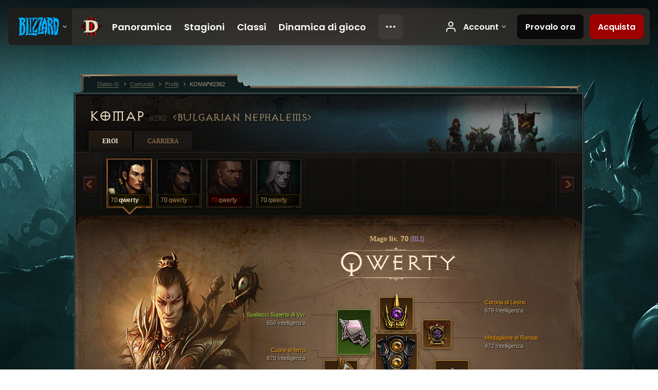

--- FILE ---
content_type: text/html;charset=UTF-8
request_url: https://eu.diablo3.blizzard.com/it-it/profile/KOMAP-2362/hero/168993986
body_size: 13033
content:
<!DOCTYPE html>
<html xmlns="http://www.w3.org/1999/xhtml" xml:lang="it-it" lang="it-it">
<head xmlns:og="http://ogp.me/ns#" xmlns:fb="http://ogp.me/ns/fb#">
<script type="text/javascript">
//<![CDATA[
var BlzCookieConsent = {
host: "blizzard.com",
onetrustScriptUrl: "https://cdn.cookielaw.org/scripttemplates/otSDKStub.js",
onetrustDomainScript: "22011b0f-2c46-49a3-a7bf-5f98a4d4da65",
cookieInfoUrlPattern: "/cookies/?$"
}
//]]>
</script>
<script type="text/javascript" src="/static/js/libs/cookie-consent-filter-compat.js?v=58-137" defer></script>
<script>
//<![CDATA[
var dataLayer = dataLayer|| [];
dataLayer.push({
"authenticated": "0" });
(function(w,d,s,l,i){w[l]=w[l]||[];w[l].push({"gtm.start":new Date().getTime(),event:"gtm.js"});var f=d.getElementsByTagName(s)[0], j=d.createElement(s),dl=l!="dataLayer"?"&amp;l="+l:"";j.async=true;j.src=
"//www.googletagmanager.com/gtm.js?id="+i+dl;f.parentNode.insertBefore(j,f);})
(window,document,"script","dataLayer","GTM-TVHPB9J");
//]]>
</script>
<meta http-equiv="imagetoolbar" content="false" />
<meta http-equiv="X-UA-Compatible" content="IE=edge,chrome=1" />
<title>KOMAP#2362 - Comunità - Diablo III</title>
<link rel="icon" href="/static/images/icons/favicon.ico?v=58-137" type="image/x-icon" />
<link rel="shortcut icon" href="/static/images/icons/favicon.ico?v=58-137" type="image/x-icon" />
<link rel="stylesheet" type="text/css" media="all" href="/static/local-common/css/common-game-site.min.css?v=58-137" />
<link rel="stylesheet" type="text/css" media="all" href="/static/css/legal/ratings.css?v=58-137" />
<link rel="stylesheet" type="text/css" media="all" href="/static/css/d3.css?v=137" />
<link rel="stylesheet" type="text/css" media="all" href="/static/css/tooltips.css?v=137" />
<link rel="stylesheet" type="text/css" media="all" href="/static/css/profile/shared.css?v=58-137" />
<link rel="stylesheet" type="text/css" media="all" href="/static/css/profile/hero.css?v=58-137" />
<link rel="stylesheet" type="text/css" media="all" href="/static/css/tool/gear-calculator/hero-slots.css?v=58-137" />
<!--[if IE 6]> <link rel="stylesheet" type="text/css" media="all" href="/static/css/tooltips-ie6.css?v=137" />
<![endif]-->
<script type="text/javascript" src="/static/local-common/js/third-party.js?v=58-137"></script>
<script type="text/javascript" src="/static/local-common/js/common-game-site.min.js?v=58-137"></script>
<meta name="twitter:card" content="summary" />
<meta name="twitter:title" content="KOMAP#2362 - Comunità - Diablo III" />
<meta name="twitter:description" content="wizard di livello 70" />
<meta name="twitter:image:src" content="https://assets.diablo3.blizzard.com/d3/icons/portraits/100/wizard_male.png" />
<!--[if IE 6]> <script type="text/javascript">
//<![CDATA[
try { document.execCommand('BackgroundImageCache', false, true) } catch(e) {}
//]]>
</script>
<![endif]-->
<script type="text/javascript">
//<![CDATA[
var Core = Core || {},
Login = Login || {};
Core.staticUrl = '/static';
Core.sharedStaticUrl = '/static/local-common';
Core.baseUrl = '/it-it';
Core.projectUrl = '';
Core.cdnUrl = 'https://blzmedia-a.akamaihd.net';
Core.supportUrl = 'http://eu.battle.net/support/';
Core.secureSupportUrl = 'https://eu.battle.net/support/';
Core.project = 'd3';
Core.locale = 'it-it';
Core.language = 'it';
Core.region = 'eu';
Core.shortDateFormat = 'dd/MM/yyyy';
Core.dateTimeFormat = 'dd/MM/yyyy HH:mm';
Core.loggedIn = false;
Core.userAgent = 'web';
Login.embeddedUrl = 'https://eu.battle.net/login/login.frag';
var Flash = Flash || {};
Flash.videoPlayer = 'https://blzmedia-a.akamaihd.net/global-video-player/themes/d3/video-player.swf';
Flash.videoBase = 'https://blzmedia-a.akamaihd.net/d3/media/videos';
Flash.ratingImage = 'https://blzmedia-a.akamaihd.net/global-video-player/ratings/d3/it-it.jpg';
Flash.expressInstall = 'https://blzmedia-a.akamaihd.net/global-video-player/expressInstall.swf';
Flash.videoBase = 'https://assets.diablo3.blizzard.com/d3/media/videos';
//]]>
</script>
<meta property="fb:app_id" content="155068716934" />
<meta property="og:site_name" content="Diablo III" />
<meta property="og:locale" content="it_IT" />
<meta property="og:type" content="website" />
<meta property="og:url" content="https://eu.diablo3.blizzard.com/it-it/profile/KOMAP-2362/hero/173798773" />
<meta property="og:image" content="https://assets.diablo3.blizzard.com/d3/icons/portraits/100/wizard_male.png" />
<meta property="og:image" content="https://blzmedia-a.akamaihd.net/battle.net/logos/og-d3.png" />
<meta property="og:image" content="https://blzmedia-a.akamaihd.net/battle.net/logos/og-blizzard.png" />
<meta property="og:title" content="qwerty" />
<meta property="og:description" content="wizard di livello 70" />
<link rel="canonical" href="https://eu.diablo3.blizzard.com/it-it/profile/KOMAP-2362/hero/173798773" />
<meta property="d3-cloud-provider" content="aws" />
<meta property="d3-app-name" content="d3-site-prod-eu" />
<meta property="d3-app-version" content="9.5.0" />
</head>
<body class="it-it profile profile-hero" itemscope="itemscope" itemtype="http://schema.org/WebPage" data-legal-country="US">
<noscript><iframe src="https://www.googletagmanager.com/ns.html?id=GTM-TVHPB9J"
height="0" width="0" style="display:none;visibility:hidden"></iframe></noscript>
<blz-nav
locale="it-it"
content="d3"
link-prefix="https://diablo3.blizzard.com/"
hidden
>
<script async src="https://navbar.blizzard.com/static/v1/nav.js"></script>
</blz-nav>
<div class="bg-wrapper">
<div class="wrapper">
<div id="main-content"></div>
<div class="body" itemscope="itemscope" itemtype="http://schema.org/WebPageElement">
<div class="body-top">
<div class="body-bot">



	<div class="profile-wrapper">
		<div class="profile-head">
			<a href="/it-it/profile/KOMAP-2362/">


	<h2 class="header-2" >					KOMAP
					<span class="battleTag">#2362</span>
					<span class="clan">Bulgarian Nephalems</span>
</h2>
			</a>
	<span class="clear"><!-- --></span>
		</div>



	<ul class="tab-menu ">
				<li class="menu-heroes ">
					<a href="/it-it/profile/KOMAP-2362/hero/173798773"
					
					 class="tab-active">
					<span>Eroi</span>
					</a>
				</li>
				<li class="menu-career ">
					<a href="/it-it/profile/KOMAP-2362/career"
					
					>
					<span>Carriera</span>
					</a>
				</li>
	</ul>

		<script type="text/javascript">
		//<![CDATA[
				$(function() {
					Profile.baseUrl = '/it-it/profile/KOMAP-2362/';
					Profile.lastHero = 173798773;
					Profile.heroes = [
							{ id: 173798773, name: 'qwerty', level: 70, 'class': 'wizard', historyType: 'hero' },
							{ id: 173798772, name: 'qwerty', level: 70, 'class': 'demon-hunter', historyType: 'hero' },
							{ id: 173864606, name: 'qwerty', level: 70, 'class': 'crusader', historyType: 'hero' },
							{ id: 176103105, name: 'qwerty', level: 70, 'class': 'necromancer', historyType: 'hero' }
					];


						Profile.suppressAjaxLoad = true;

						if (window.history.pushState) {
							var activeHero = Profile.getHero(173798773);
							window.history.replaceState(activeHero, activeHero.name, activeHero.id);
						}
						Profile.bindHistory();
				});
		//]]>
		</script>


		<div class="profile-body" id="profile-body">


	<div class="wizard-male">
		<div class="profile-selector MediaCarousel MediaCarousel--heroes" id="heroes">
			<span class="MediaCarousel-page MediaCarousel-page--right MediaCarousel-page--end"><span></span></span>
			<span class="MediaCarousel-page MediaCarousel-page--left MediaCarousel-page--end"><span></span></span>
			<div class="MediaCarousel-scrollWrap">
				<ul class="hero-tabs MediaCarousel-scroll">


						<li class="MediaCarousel-thumb">
							<a class="hero-tab wizard-male active" href="173798773" data-tooltip="#hero-tab-tooltip-0">
								<span class="hero-portrait">
								</span>
								<span class="level">70</span>
								<span class="name">qwerty</span>
							</a>



	<div id="hero-tab-tooltip-0" style="display:none">
		<div class="hero-tab-tooltip profile-tooltip">
			


	<h2 class="subheader-2" >qwerty</h2>

			<p >
				male liv. <strong>70</strong>
			</p>
		</div>
	</div>
						</li>


						<li class="MediaCarousel-thumb">
							<a class="hero-tab demon-hunter-male " href="173798772" data-tooltip="#hero-tab-tooltip-1">
								<span class="hero-portrait">
								</span>
								<span class="level">70</span>
								<span class="name">qwerty</span>
							</a>



	<div id="hero-tab-tooltip-1" style="display:none">
		<div class="hero-tab-tooltip profile-tooltip">
			


	<h2 class="subheader-2" >qwerty</h2>

			<p >
				male liv. <strong>70</strong>
			</p>
		</div>
	</div>
						</li>


						<li class="MediaCarousel-thumb">
							<a class="hero-tab crusader-male hardcore" href="173864606" data-tooltip="#hero-tab-tooltip-2">
								<span class="hero-portrait">
								</span>
								<span class="level">70</span>
								<span class="name">qwerty</span>
							</a>



	<div id="hero-tab-tooltip-2" style="display:none">
		<div class="hero-tab-tooltip profile-tooltip">
			


	<h2 class="subheader-2" >qwerty</h2>

			<p class="d3-color-hardcore">
				male liv. <strong>70</strong>
			</p>
				<p class="d3-color-hardcore">Hardcore
				</p>
		</div>
	</div>
						</li>


						<li class="MediaCarousel-thumb">
							<a class="hero-tab necromancer-male " href="176103105" data-tooltip="#hero-tab-tooltip-3">
								<span class="hero-portrait">
								</span>
								<span class="level">70</span>
								<span class="name">qwerty</span>
							</a>



	<div id="hero-tab-tooltip-3" style="display:none">
		<div class="hero-tab-tooltip profile-tooltip">
			


	<h2 class="subheader-2" >qwerty</h2>

			<p >
				male liv. <strong>70</strong>
			</p>
		</div>
	</div>
						</li>
							<li class="MediaCarousel-thumb">
								<span class="hero-tab empty-hero"></span>
							</li>
							<li class="MediaCarousel-thumb">
								<span class="hero-tab empty-hero"></span>
							</li>
							<li class="MediaCarousel-thumb">
								<span class="hero-tab empty-hero"></span>
							</li>
							<li class="MediaCarousel-thumb">
								<span class="hero-tab empty-hero"></span>
							</li>
							<li class="MediaCarousel-thumb">
								<span class="hero-tab empty-hero"></span>
							</li>
				</ul>
			</div>
		</div>

		<div class="profile-sheet">




	<h2 class="class" >				<a href="/it-it/class/wizard/">

					<span>Mago liv. <strong>70<span class="paragon-level">(811)</span></strong></span>

				</a>
</h2>

			

	<h2 class="header-2 name" >qwerty</h2>


			<div class="paperdoll" id="paperdoll">

		<div class="weapon-flourish main-hand-flourish elemental-lightning"></div>

	<ul class="gear-slots">
	<li class="slot-head">

				<a class="slot-link" href="/it-it/item/leorics-crown-Unique_Helm_002_p1" data-d3tooltip="item-profile/131188040~173798773~leorics-crown~Unique_Helm_002_p1">
				<span class="d3-icon d3-icon-item d3-icon-item-orange">
					<span class="icon-item-gradient">
						<span class="icon-item-inner"></span>
					</span>
				</span>

					<span class="image">
					<img src="https://assets.diablo3.blizzard.com/d3/icons/items/large/unique_helm_002_p1_wizard_male.png" alt="" />
				</span>

		<span class="sockets-wrapper">
			<span class="sockets-align">
					<span class="socket">
						<img class="gem" src="https://assets.diablo3.blizzard.com/d3/icons/items/small/x1_amethyst_07_demonhunter_male.png" />
					</span><br />
			</span>
		</span>
				</a>



	</li>
	<li class="slot-torso">

				<a class="slot-link" href="/it-it/item/heart-of-iron-P4_Unique_Chest_018" data-d3tooltip="item-profile/131188040~173798773~heart-of-iron~P4_Unique_Chest_018">
				<span class="d3-icon d3-icon-item d3-icon-item-orange">
					<span class="icon-item-gradient">
						<span class="icon-item-inner"></span>
					</span>
				</span>

					<span class="image">
					<img src="https://assets.diablo3.blizzard.com/d3/icons/items/large/p4_unique_chest_018_wizard_male.png" alt="" />
				</span>

		<span class="sockets-wrapper">
			<span class="sockets-align">
					<span class="socket">
						<img class="gem" src="https://assets.diablo3.blizzard.com/d3/icons/items/small/x1_topaz_07_demonhunter_male.png" />
					</span><br />
					<span class="socket">
						<img class="gem" src="https://assets.diablo3.blizzard.com/d3/icons/items/small/x1_topaz_07_demonhunter_male.png" />
					</span><br />
					<span class="socket">
						<img class="gem" src="https://assets.diablo3.blizzard.com/d3/icons/items/small/x1_topaz_07_demonhunter_male.png" />
					</span><br />
			</span>
		</span>
				</a>



	</li>
	<li class="slot-feet">

				<a class="slot-link" href="/it-it/item/nilfurs-boast-P61_Unique_Boots_01" data-d3tooltip="item-profile/131188040~173798773~nilfurs-boast~P61_Unique_Boots_01">
				<span class="d3-icon d3-icon-item d3-icon-item-orange">
					<span class="icon-item-gradient">
						<span class="icon-item-inner"></span>
					</span>
				</span>

					<span class="image">
					<img src="https://assets.diablo3.blizzard.com/d3/icons/items/large/p61_unique_boots_01_wizard_male.png" alt="" />
				</span>

				</a>



	</li>
	<li class="slot-hands">

				<a class="slot-link" href="/it-it/item/st-archews-gage-Unique_Gloves_101_p2" data-d3tooltip="item-profile/131188040~173798773~st-archews-gage~Unique_Gloves_101_p2">
				<span class="d3-icon d3-icon-item d3-icon-item-orange">
					<span class="icon-item-gradient">
						<span class="icon-item-inner"></span>
					</span>
				</span>

					<span class="image">
					<img src="https://assets.diablo3.blizzard.com/d3/icons/items/large/unique_gloves_101_p2_wizard_male.png" alt="" />
				</span>

				</a>



	</li>
	<li class="slot-shoulders">

				<a class="slot-link" href="/it-it/item/vyrs-proud-pauldrons-Unique_Shoulder_Set_13_x1" data-d3tooltip="item-profile/131188040~173798773~vyrs-proud-pauldrons~Unique_Shoulder_Set_13_x1">
				<span class="d3-icon d3-icon-item d3-icon-item-green">
					<span class="icon-item-gradient">
						<span class="icon-item-inner"></span>
					</span>
				</span>

					<span class="image">
					<img src="https://assets.diablo3.blizzard.com/d3/icons/items/large/unique_shoulder_set_13_x1_wizard_male.png" alt="" />
				</span>

				</a>



	</li>
	<li class="slot-legs">

				<a class="slot-link" href="/it-it/item/pox-faulds-Unique_Pants_007_p2" data-d3tooltip="item-profile/131188040~173798773~pox-faulds~Unique_Pants_007_p2">
				<span class="d3-icon d3-icon-item d3-icon-item-orange">
					<span class="icon-item-gradient">
						<span class="icon-item-inner"></span>
					</span>
				</span>

					<span class="image">
					<img src="https://assets.diablo3.blizzard.com/d3/icons/items/large/unique_pants_007_p2_wizard_male.png" alt="" />
				</span>

		<span class="sockets-wrapper">
			<span class="sockets-align">
					<span class="socket">
						<img class="gem" src="https://assets.diablo3.blizzard.com/d3/icons/items/small/x1_topaz_07_demonhunter_male.png" />
					</span><br />
			</span>
		</span>
				</a>



	</li>
	<li class="slot-bracers">

				<a class="slot-link" href="/it-it/item/ashnagarrs-blood-bracer-P4_Unique_Bracer_004" data-d3tooltip="item-profile/131188040~173798773~ashnagarrs-blood-bracer~P4_Unique_Bracer_004">
				<span class="d3-icon d3-icon-item d3-icon-item-orange">
					<span class="icon-item-gradient">
						<span class="icon-item-inner"></span>
					</span>
				</span>

					<span class="image">
					<img src="https://assets.diablo3.blizzard.com/d3/icons/items/large/p4_unique_bracer_004_wizard_male.png" alt="" />
				</span>

				</a>



	</li>
	<li class="slot-mainHand">

				<a class="slot-link" href="/it-it/item/unstable-scepter-P61_Wand_norm_unique_02" data-d3tooltip="item-profile/131188040~173798773~unstable-scepter~P61_Wand_norm_unique_02">
				<span class="d3-icon d3-icon-item d3-icon-item-orange">
					<span class="icon-item-gradient">
						<span class="icon-item-inner"></span>
					</span>
				</span>

					<span class="image">
					<img src="https://assets.diablo3.blizzard.com/d3/icons/items/large/p61_wand_norm_unique_02_wizard_male.png" alt="" />
				</span>

				</a>



	</li>
	<li class="slot-offHand">

				<a class="slot-link" href="/it-it" data-d3tooltip="item-profile/131188040~173798773~etched-sigil~P61_Unique_Orb_002">
				<span class="d3-icon d3-icon-item d3-icon-item-orange">
					<span class="icon-item-gradient">
						<span class="icon-item-inner"></span>
					</span>
				</span>

					<span class="image">
					<img src="https://assets.diablo3.blizzard.com/d3/icons/items/large/p61_unique_orb_002_demonhunter_male.png" alt="" />
				</span>

				</a>



	</li>
	<li class="slot-waist">

				<a class="slot-link" href="/it-it/item/hergbrashs-binding-P4_Unique_Belt_06" data-d3tooltip="item-profile/131188040~173798773~hergbrashs-binding~P4_Unique_Belt_06">
				<span class="d3-icon d3-icon-item d3-icon-item-orange">
					<span class="icon-item-gradient">
						<span class="icon-item-inner"></span>
					</span>
				</span>

					<span class="image">
					<img src="https://assets.diablo3.blizzard.com/d3/icons/items/large/p4_unique_belt_06_wizard_male.png" alt="" />
				</span>

				</a>



	</li>
	<li class="slot-rightFinger">

				<a class="slot-link" href="/it-it/item/bulkathoss-wedding-band-Unique_Ring_020_x1" data-d3tooltip="item-profile/131188040~173798773~bulkathoss-wedding-band~Unique_Ring_020_x1">
				<span class="d3-icon d3-icon-item d3-icon-item-orange">
					<span class="icon-item-gradient">
						<span class="icon-item-inner"></span>
					</span>
				</span>

					<span class="image">
					<img src="https://assets.diablo3.blizzard.com/d3/icons/items/large/unique_ring_020_x1_wizard_male.png" alt="" />
				</span>

		<span class="sockets-wrapper">
			<span class="sockets-align">
					<span class="socket">
						<img class="gem" src="https://assets.diablo3.blizzard.com/d3/icons/items/small/unique_gem_017_x1_demonhunter_male.png" />
					</span><br />
			</span>
		</span>
				</a>



	</li>
	<li class="slot-leftFinger">

				<a class="slot-link" href="/it-it/item/halo-of-karini-P61_Unique_Ring_03" data-d3tooltip="item-profile/131188040~173798773~halo-of-karini~P61_Unique_Ring_03">
				<span class="d3-icon d3-icon-item d3-icon-item-orange">
					<span class="icon-item-gradient">
						<span class="icon-item-inner"></span>
					</span>
				</span>

					<span class="image">
					<img src="https://assets.diablo3.blizzard.com/d3/icons/items/large/p61_unique_ring_03_wizard_male.png" alt="" />
				</span>

		<span class="sockets-wrapper">
			<span class="sockets-align">
					<span class="socket">
						<img class="gem" src="https://assets.diablo3.blizzard.com/d3/icons/items/small/unique_gem_002_x1_demonhunter_male.png" />
					</span><br />
			</span>
		</span>
				</a>



	</li>
	<li class="slot-neck">

				<a class="slot-link" href="/it-it/item/rondals-locket-Unique_Amulet_009_x1" data-d3tooltip="item-profile/131188040~173798773~rondals-locket~Unique_Amulet_009_x1">
				<span class="d3-icon d3-icon-item d3-icon-item-orange">
					<span class="icon-item-gradient">
						<span class="icon-item-inner"></span>
					</span>
				</span>

					<span class="image">
					<img src="https://assets.diablo3.blizzard.com/d3/icons/items/large/unique_amulet_009_x1_wizard_male.png" alt="" />
				</span>

		<span class="sockets-wrapper">
			<span class="sockets-align">
					<span class="socket">
						<img class="gem" src="https://assets.diablo3.blizzard.com/d3/icons/items/small/unique_gem_023_x1_demonhunter_male.png" />
					</span><br />
			</span>
		</span>
				</a>



	</li>

	</ul>

	<ul class="gear-labels" id="gear-labels">


		<li class="gear-label slot-head">
				<a href="/it-it/item/leorics-crown-Unique_Helm_002_p1"
				   data-d3tooltip="item-profile/131188040~173798773~leorics-crown~Unique_Helm_002_p1"
				   class="label-link d3-color-orange">
						<span class="item-name">Corona di Leoric</span>
						<span class="bonus-value bonus-727 long-bonus"
							 style="display:none">
						Aumenta del c_magic83%/c l'effetto delle gemme incastonate nell'oggetto. Non si applica alle gemme leggendarie.
						</span>
						<span class="bonus-value bonus-392 long-bonus"
							 style="display:none">
						Castoni (0)
						</span>
						<span class="bonus-value bonus-135 long-bonus"
							 style="display:none">
						36.6% di punti vita
						</span>
						<span class="bonus-value bonus-1211 long-bonus"
							 style="display:none">
						746 Vitalità
						</span>
						<span class="bonus-value bonus-253 long-bonus"
							 style="display:none">
						Probabilità di colpo critico aumentata del 6%
						</span>
						<span class="bonus-value bonus-1210 long-bonus"
							>
						679 Intelligenza
						</span>
				</a>


		</li>


		<li class="gear-label slot-torso">
				<a href="/it-it/item/heart-of-iron-P4_Unique_Chest_018"
				   data-d3tooltip="item-profile/131188040~173798773~heart-of-iron~P4_Unique_Chest_018"
				   class="label-link d3-color-orange">
						<span class="item-name">Cuore di ferro</span>
						<span class="bonus-value bonus-339 long-bonus"
							 style="display:none">
						9,216 4Danno:Danni; da Spine
						</span>
						<span class="bonus-value bonus-392 long-bonus"
							 style="display:none">
						Castoni (0)
						</span>
						<span class="bonus-value bonus-135 long-bonus"
							 style="display:none">
						13% di punti vita
						</span>
						<span class="bonus-value bonus-1211 long-bonus"
							 style="display:none">
						585 Vitalità
						</span>
						<span class="bonus-value bonus-1210 long-bonus"
							>
						870 Intelligenza
						</span>
				</a>


		</li>


		<li class="gear-label slot-feet">
				<a href="/it-it/item/nilfurs-boast-P61_Unique_Boots_01"
				   data-d3tooltip="item-profile/131188040~173798773~nilfurs-boast~P61_Unique_Boots_01"
				   class="label-link d3-color-orange">
						<span class="item-name">Vanto di Nilfur</span>
						<span class="bonus-value bonus-34 long-bonus"
							 style="display:none">
						395 Armatura
						</span>
						<span class="bonus-value bonus-96 long-bonus"
							 style="display:none">
						+96 resistenza a tutti gli elementi
						</span>
						<span class="bonus-value bonus-1211 long-bonus"
							 style="display:none">
						478 Vitalità
						</span>
						<span class="bonus-value bonus-1076 long-bonus"
							 style="display:none">
						Aumenta il raggio di raccolta di oro e globi di cura di 2 metri
						</span>
						<span class="bonus-value bonus-1210 long-bonus"
							>
						421 Intelligenza
						</span>
				</a>


		</li>


		<li class="gear-label slot-hands">
				<a href="/it-it/item/st-archews-gage-Unique_Gloves_101_p2"
				   data-d3tooltip="item-profile/131188040~173798773~st-archews-gage~Unique_Gloves_101_p2"
				   class="label-link d3-color-orange">
						<span class="item-name">Mitene del Santo</span>
						<span class="bonus-value bonus-352 long-bonus"
							 style="display:none">
						8,620 Vita per colpo
						</span>
						<span class="bonus-value bonus-50 long-bonus"
							 style="display:none">
						33% di oro aggiuntivo recuperato dai nemici
						</span>
						<span class="bonus-value bonus-258 long-bonus"
							 style="display:none">
						Danni da colpo critico aumentati del 39%
						</span>
						<span class="bonus-value bonus-253 long-bonus"
							 style="display:none">
						Probabilità di colpo critico aumentata del 8%
						</span>
						<span class="bonus-value bonus-1210 long-bonus"
							>
						681 Intelligenza
						</span>
				</a>


		</li>


		<li class="gear-label slot-shoulders">
				<a href="/it-it/item/vyrs-proud-pauldrons-Unique_Shoulder_Set_13_x1"
				   data-d3tooltip="item-profile/131188040~173798773~vyrs-proud-pauldrons~Unique_Shoulder_Set_13_x1"
				   class="label-link d3-color-green">
						<span class="item-name">Spallacci Superbi di Vyr</span>
						<span class="bonus-value bonus-740 long-bonus"
							 style="display:none">
						Riduce del 7% tutti i costi in risorse
						</span>
						<span class="bonus-value bonus-50 long-bonus"
							 style="display:none">
						34% di oro aggiuntivo recuperato dai nemici
						</span>
						<span class="bonus-value bonus-96 long-bonus"
							 style="display:none">
						+120 resistenza a tutti gli elementi
						</span>
						<span class="bonus-value bonus-86 long-bonus"
							 style="display:none">
						Globi di cura e pozioni ripristinano 36,389 punti vita
						</span>
						<span class="bonus-value bonus-1210 long-bonus"
							>
						550 Intelligenza
						</span>
				</a>


		</li>


		<li class="gear-label slot-legs">
				<a href="/it-it/item/pox-faulds-Unique_Pants_007_p2"
				   data-d3tooltip="item-profile/131188040~173798773~pox-faulds~Unique_Pants_007_p2"
				   class="label-link d3-color-orange">
						<span class="item-name">Falda del Vaiolo</span>
						<span class="bonus-value bonus-392 long-bonus"
							 style="display:none">
						Castoni (0)
						</span>
						<span class="bonus-value bonus-96 long-bonus"
							 style="display:none">
						+94 resistenza a tutti gli elementi
						</span>
						<span class="bonus-value bonus-1211 long-bonus"
							 style="display:none">
						452 Vitalità
						</span>
						<span class="bonus-value bonus-1076 long-bonus"
							 style="display:none">
						Aumenta il raggio di raccolta di oro e globi di cura di 1 metri
						</span>
						<span class="bonus-value bonus-1210 long-bonus"
							>
						526 Intelligenza
						</span>
				</a>


		</li>


		<li class="gear-label slot-bracers">
				<a href="/it-it/item/ashnagarrs-blood-bracer-P4_Unique_Bracer_004"
				   data-d3tooltip="item-profile/131188040~173798773~ashnagarrs-blood-bracer~P4_Unique_Bracer_004"
				   class="label-link d3-color-orange">
						<span class="item-name">Bracciale del Sangue di Ashnagarr</span>
						<span class="bonus-value bonus-1211 long-bonus"
							 style="display:none">
						487 Vitalità
						</span>
						<span class="bonus-value bonus-1076 long-bonus"
							 style="display:none">
						Aumenta il raggio di raccolta di oro e globi di cura di 2 metri
						</span>
						<span class="bonus-value bonus-253 long-bonus"
							 style="display:none">
						Probabilità di colpo critico aumentata del 6%
						</span>
						<span class="bonus-value bonus-1210 long-bonus"
							>
						470 Intelligenza
						</span>
				</a>


		</li>


		<li class="gear-label slot-mainHand">
				<a href="/it-it/item/unstable-scepter-P61_Wand_norm_unique_02"
				   data-d3tooltip="item-profile/131188040~173798773~unstable-scepter~P61_Wand_norm_unique_02"
				   class="label-link d3-color-orange">
						<span class="item-name">Scettro Instabile</span>
						<span class="weapon-dps">
						2.826,3 DPS
					</span>
						<span class="bonus-value bonus-352 long-bonus"
							 style="display:none">
						21,396 Vita per colpo
						</span>
						<span class="bonus-value bonus-241 long-bonus"
							 style="display:none">
						6% danni
						</span>
						<span class="bonus-value bonus-1210 long-bonus"
							>
						938 Intelligenza
						</span>
				</a>


		</li>


		<li class="gear-label slot-offHand">
				<a href="/it-it"
				   data-d3tooltip="item-profile/131188040~173798773~etched-sigil~P61_Unique_Orb_002"
				   class="label-link d3-color-orange">
						<span class="item-name">Sigillo Intagliato</span>
						<span class="bonus-value bonus-1211 long-bonus"
							 style="display:none">
						746 Vitalità
						</span>
						<span class="bonus-value bonus-253 long-bonus"
							 style="display:none">
						Probabilità di colpo critico aumentata del 9.5%
						</span>
						<span class="bonus-value bonus-1210 long-bonus"
							>
						666 Intelligenza
						</span>
				</a>


		</li>


		<li class="gear-label slot-waist">
				<a href="/it-it/item/hergbrashs-binding-P4_Unique_Belt_06"
				   data-d3tooltip="item-profile/131188040~173798773~hergbrashs-binding~P4_Unique_Belt_06"
				   class="label-link d3-color-orange">
						<span class="item-name">Vincolo di Hergbrash</span>
						<span class="bonus-value bonus-339 long-bonus"
							 style="display:none">
						5,846 4Danno:Danni; da Spine
						</span>
						<span class="bonus-value bonus-135 long-bonus"
							 style="display:none">
						15% di punti vita
						</span>
						<span class="bonus-value bonus-96 long-bonus"
							 style="display:none">
						+99 resistenza a tutti gli elementi
						</span>
						<span class="bonus-value bonus-1211 long-bonus"
							 style="display:none">
						428 Vitalità
						</span>
						<span class="bonus-value bonus-1210 long-bonus"
							>
						494 Intelligenza
						</span>
				</a>


		</li>


		<li class="gear-label slot-rightFinger">
				<a href="/it-it/item/bulkathoss-wedding-band-Unique_Ring_020_x1"
				   data-d3tooltip="item-profile/131188040~173798773~bulkathoss-wedding-band~Unique_Ring_020_x1"
				   class="label-link d3-color-orange">
						<span class="item-name">Vera Nuziale di Bul-Kathos</span>
						<span class="bonus-value bonus-352 long-bonus"
							 style="display:none">
						8,716 Vita per colpo
						</span>
						<span class="bonus-value bonus-392 long-bonus"
							 style="display:none">
						Castoni (0)
						</span>
						<span class="bonus-value bonus-258 long-bonus"
							 style="display:none">
						Danni da colpo critico aumentati del 43%
						</span>
						<span class="bonus-value bonus-1210 long-bonus"
							>
						494 Intelligenza
						</span>
				</a>


		</li>


		<li class="gear-label slot-leftFinger">
				<a href="/it-it/item/halo-of-karini-P61_Unique_Ring_03"
				   data-d3tooltip="item-profile/131188040~173798773~halo-of-karini~P61_Unique_Ring_03"
				   class="label-link d3-color-orange">
						<span class="item-name">Aura di Karini</span>
						<span class="bonus-value bonus-392 long-bonus"
							 style="display:none">
						Castoni (0)
						</span>
						<span class="bonus-value bonus-258 long-bonus"
							 style="display:none">
						Danni da colpo critico aumentati del 44%
						</span>
						<span class="bonus-value bonus-253 long-bonus"
							 style="display:none">
						Probabilità di colpo critico aumentata del 4.5%
						</span>
						<span class="bonus-value bonus-1210 long-bonus"
							>
						566 Intelligenza
						</span>
				</a>


		</li>


		<li class="gear-label slot-neck">
				<a href="/it-it/item/rondals-locket-Unique_Amulet_009_x1"
				   data-d3tooltip="item-profile/131188040~173798773~rondals-locket~Unique_Amulet_009_x1"
				   class="label-link d3-color-orange">
						<span class="item-name">Medaglione di Rondal</span>
						<span class="bonus-value bonus-392 long-bonus"
							 style="display:none">
						Castoni (0)
						</span>
						<span class="bonus-value bonus-86 long-bonus"
							 style="display:none">
						Globi di cura e pozioni ripristinano 32,867 punti vita
						</span>
						<span class="bonus-value bonus-258 long-bonus"
							 style="display:none">
						Danni da colpo critico aumentati del 92%
						</span>
						<span class="bonus-value bonus-1076 long-bonus"
							 style="display:none">
						Aumenta il raggio di raccolta di oro e globi di cura di 4 metri
						</span>
						<span class="bonus-value bonus-253 long-bonus"
							 style="display:none">
						Probabilità di colpo critico aumentata del 8.5%
						</span>
						<span class="bonus-value bonus-1210 long-bonus"
							>
						972 Intelligenza
						</span>
				</a>


		</li>
	</ul>

	<ul class="gear-lines">
				<li class="slot-head"></li>
				<li class="slot-torso"></li>
				<li class="slot-feet"></li>
				<li class="slot-hands"></li>
				<li class="slot-shoulders"></li>
				<li class="slot-legs"></li>
				<li class="slot-bracers"></li>
				<li class="slot-mainHand"></li>
				<li class="slot-offHand"></li>
				<li class="slot-waist"></li>
				<li class="slot-rightFinger"></li>
				<li class="slot-leftFinger"></li>
				<li class="slot-neck"></li>
	</ul>
			</div>


		<div class="gear-bonuses" id="bonuses">
			

	<h3 class="header-3" ><span class="help-icon tip" data-tooltip="#gear-bonuses-tooltip"></span>Bonus dell’equipaggiamento</h3>


			<div id="gear-bonuses-tooltip" style="display: none;">
				<div class="profile-tooltip">
					


	<h2 class="subheader-2" >Bonus dell’equipaggiamento</h2>

					<p>Questa caratteristica elenca i tuoi bonus di equipaggiamento prevalenti. Puoi selezionare un bonus per vedere quali pezzi del tuo equipaggiamento forniscono tale bonus.</p>
				</div>
			</div>

			<ul>
					<li>
						<a href="javascript:;" class="bonus-stat" data-bonus-index="1210">
							<span class="bonus-radio active"></span>8,327 Intelligenza
						</a>
					</li>
					<li>
						<a href="javascript:;" class="bonus-stat" data-bonus-index="1211">
							<span class="bonus-radio"></span>3,922 Vitalità
						</a>
					</li>
					<li>
						<a href="javascript:;" class="bonus-stat" data-bonus-index="253">
							<span class="bonus-radio"></span>Probabilità di colpo critico aumentata del 42.5%
						</a>
					</li>
					<li>
						<a href="javascript:;" class="bonus-stat" data-bonus-index="392">
							<span class="bonus-radio"></span>Castoni (0)
						</a>
					</li>
					<li>
						<a href="javascript:;" class="bonus-stat" data-bonus-index="258">
							<span class="bonus-radio"></span>Danni da colpo critico aumentati del 218%
						</a>
					</li>
			</ul>
		</div>

	<span class="clear"><!-- --></span>
		</div>

		<div class="profile-lower">

			<div class="profile-overview" id="overview">


	<div class="page-section skills">
			<div class="section-header ">
				

	<h3 class="header-3" >Abilità</h3>


			</div>

		<div class="section-body">
		<a href="/it-it/calculator/" class="profile-link">
			Visualizza nel calcolatore delle abilità
			<span class="icon-frame icon-frame-text">
				<span class="icon-16 icon-16-rarrow"></span>
			</span>
		</a>

		<div class="skills-wrapper">

			<ul class="active-skills clear-after">

						<li>
							<div id="active-skill-tooltip-0" style="display:none;">
	<div class="d3-tooltip d3-tooltip-skill">



	<div class="tooltip-head">
		<h3 class="">Famiglio</h3>
	</div>

	<div class="tooltip-body ">




		<span class="d3-icon d3-icon-skill d3-icon-skill-64 " style="background-image: url('https://assets.diablo3.blizzard.com/d3/icons/skills/64/wizard_familiar.png'); width: 64px; height: 64px;">
			<span class="frame"></span>
		</span>

			<div class="description">
					<p><span class="d3-color-gold">Costo:</span> <span class="d3-color-green">20</span> Potere Arcano</p>

<p>Evoca un famiglio che attacca i nemici del mago, infliggendo il <span class="d3-color-green">240%</span> dei danni dell'arma come danni arcani. Il famiglio non può essere colpito o danneggiato dai nemici e dura <span class="d3-color-green">10</span> minuti.</p>
				
					<p class="special">Evocazione</p>
				<p class="subtle">Sbloccata al livello <em>22</em></p>
			</div>

	</div>


	<div class="tooltip-extension rune-extension">
	<span class="d3-icon d3-icon-rune d3-icon-rune-large">
		<span class="rune-a"></span>
	</span>
				

	<h3 class="header-3" >Scintilla</h3>

					<p>Evoca un famiglio fiammeggiante che aumenta del <span class="d3-color-green">10%</span> i danni inflitti.</p>
				<p class="subtle">Sbloccata al livello <em>30</em></p>
	</div>

	</div>
							</div>

							<a id="active-skill-tooltip-0-link" href="/it-it/class/wizard/active/familiar" data-tooltip="#active-skill-tooltip-0">



		<span class="d3-icon d3-icon-skill d3-icon-skill-42 " style="background-image: url('https://assets.diablo3.blizzard.com/d3/icons/skills/42/wizard_familiar.png'); width: 42px; height: 42px;">
			<span class="frame"></span>
		</span>
								<span class="skill-name">
									Famiglio
									<span class="rune-name">
										Scintilla
									</span>
								</span>
							</a>
							<span class="slot slot-primary"></span>

		<script type="text/javascript">
		//<![CDATA[
								$(function() {
									$("#active-skill-tooltip-0-link").data("tooltip-options", {className: "ui-tooltip-d3"});
								});
		//]]>
		</script>
						</li>

						<li>
							<div id="active-skill-tooltip-1" style="display:none;">
	<div class="d3-tooltip d3-tooltip-skill">



	<div class="tooltip-head">
		<h3 class="">Disintegrazione</h3>
	</div>

	<div class="tooltip-body ">




		<span class="d3-icon d3-icon-skill d3-icon-skill-64 " style="background-image: url('https://assets.diablo3.blizzard.com/d3/icons/skills/64/wizard_disintegrate.png'); width: 64px; height: 64px;">
			<span class="frame"></span>
		</span>

			<div class="description">
					<p><span class="d3-color-gold">Costo:</span> <span class="d3-color-green">18</span> Potere Arcano</p>

<p>Concentra un raggio di pura energia che infligge il <span class="d3-color-green">390%</span> dei danni dell'arma come danni arcani.</p>

<p>I danni di Disintegrazione aumentano del <span class="d3-color-green">250%</span> dei danni dell'arma al secondo, fino a un massimo del <span class="d3-color-green">890%</span> dei danni dell'arma come danni arcani.</p>
				
					<p class="special">Secondarie</p>
				<p class="subtle">Sbloccata al livello <em>21</em></p>
			</div>

	</div>


	<div class="tooltip-extension rune-extension">
	<span class="d3-icon d3-icon-rune d3-icon-rune-large">
		<span class="rune-a"></span>
	</span>
				

	<h3 class="header-3" >Intensificazione</h3>

					<p>I nemici colpiti da Disintegrazione subiscono il <span class="d3-color-green">15%</span> di danni aggiuntivi da tutti gli attacchi arcani per <span class="d3-color-green">4</span> secondi.</p>
				<p class="subtle">Sbloccata al livello <em>59</em></p>
	</div>

	</div>
							</div>

							<a id="active-skill-tooltip-1-link" href="/it-it/class/wizard/active/disintegrate" data-tooltip="#active-skill-tooltip-1">



		<span class="d3-icon d3-icon-skill d3-icon-skill-42 " style="background-image: url('https://assets.diablo3.blizzard.com/d3/icons/skills/42/wizard_disintegrate.png'); width: 42px; height: 42px;">
			<span class="frame"></span>
		</span>
								<span class="skill-name">
									Disintegrazione
									<span class="rune-name">
										Intensificazione
									</span>
								</span>
							</a>
							<span class="slot slot-secondary"></span>

		<script type="text/javascript">
		//<![CDATA[
								$(function() {
									$("#active-skill-tooltip-1-link").data("tooltip-options", {className: "ui-tooltip-d3"});
								});
		//]]>
		</script>
						</li>

						<li>
							<div id="active-skill-tooltip-2" style="display:none;">
	<div class="d3-tooltip d3-tooltip-skill">



	<div class="tooltip-head">
		<h3 class="">Teletrasporto</h3>
	</div>

	<div class="tooltip-body ">




		<span class="d3-icon d3-icon-skill d3-icon-skill-64 " style="background-image: url('https://assets.diablo3.blizzard.com/d3/icons/skills/64/wizard_teleport.png'); width: 64px; height: 64px;">
			<span class="frame"></span>
		</span>

			<div class="description">
					<p><span class="d3-color-gold">Recupero:</span> <span class="d3-color-green">11</span> secondi</p>

<p>Il mago si teletrasporta attraverso l'etere in un punto prescelto entro <span class="d3-color-green">50</span> metri.</p>
				
					<p class="special">Difensive</p>
				<p class="subtle">Sbloccata al livello <em>22</em></p>
			</div>

	</div>


	<div class="tooltip-extension rune-extension">
	<span class="d3-icon d3-icon-rune d3-icon-rune-large">
		<span class="rune-a"></span>
	</span>
				

	<h3 class="header-3" >Calamità</h3>

					<p>Genera nel punto d'arrivo un'ondata di forza a corto raggio che infligge il <span class="d3-color-green">175%</span> dei danni dell'arma come danni arcani ai nemici circostanti e li stordisce per <span class="d3-color-green">1</span> secondo.</p>
				<p class="subtle">Sbloccata al livello <em>59</em></p>
	</div>

	</div>
							</div>

							<a id="active-skill-tooltip-2-link" href="/it-it/class/wizard/active/teleport" data-tooltip="#active-skill-tooltip-2">



		<span class="d3-icon d3-icon-skill d3-icon-skill-42 " style="background-image: url('https://assets.diablo3.blizzard.com/d3/icons/skills/42/wizard_teleport.png'); width: 42px; height: 42px;">
			<span class="frame"></span>
		</span>
								<span class="skill-name">
									Teletrasporto
									<span class="rune-name">
										Calamità
									</span>
								</span>
							</a>
							<span class="slot slot-1"></span>

		<script type="text/javascript">
		//<![CDATA[
								$(function() {
									$("#active-skill-tooltip-2-link").data("tooltip-options", {className: "ui-tooltip-d3"});
								});
		//]]>
		</script>
						</li>

						<li>
							<div id="active-skill-tooltip-3" style="display:none;">
	<div class="d3-tooltip d3-tooltip-skill">



	<div class="tooltip-head">
		<h3 class="">Meteora</h3>
	</div>

	<div class="tooltip-body ">




		<span class="d3-icon d3-icon-skill d3-icon-skill-64 " style="background-image: url('https://assets.diablo3.blizzard.com/d3/icons/skills/64/wizard_meteor.png'); width: 64px; height: 64px;">
			<span class="frame"></span>
		</span>

			<div class="description">
					<p><span class="d3-color-gold">Costo:</span> <span class="d3-color-green">40</span> Potere Arcano</p>

<p>Invoca dal cielo un'enorme meteora che si schianta sui nemici, infliggendo il <span class="d3-color-green">740%</span> dei danni dell'arma come danni da fuoco. Il terreno colpito viene bruciato dalla lava, che infligge il <span class="d3-color-green">235%</span> dei danni dell'arma come danni da fuoco nell'arco di <span class="d3-color-green">3</span> secondi.</p>
				
					<p class="special">Energia</p>
				<p class="subtle">Sbloccata al livello <em>25</em></p>
			</div>

	</div>


	<div class="tooltip-extension rune-extension">
	<span class="d3-icon d3-icon-rune d3-icon-rune-large">
		<span class="rune-d"></span>
	</span>
				

	<h3 class="header-3" >Patto delle Stelle</h3>

					<p>Consuma tutto il Potere Arcano rimasto. Ogni punto di Potere Arcano aggiuntivo consumato aumenta i danni dell'impatto di Meteora del <span class="d3-color-green">20%</span> dei danni dell'arma come danni arcani.</p>
				<p class="subtle">Sbloccata al livello <em>34</em></p>
	</div>

	</div>
							</div>

							<a id="active-skill-tooltip-3-link" href="/it-it/class/wizard/active/meteor" data-tooltip="#active-skill-tooltip-3">



		<span class="d3-icon d3-icon-skill d3-icon-skill-42 " style="background-image: url('https://assets.diablo3.blizzard.com/d3/icons/skills/42/wizard_meteor.png'); width: 42px; height: 42px;">
			<span class="frame"></span>
		</span>
								<span class="skill-name">
									Meteora
									<span class="rune-name">
										Patto delle Stelle
									</span>
								</span>
							</a>
							<span class="slot slot-2"></span>

		<script type="text/javascript">
		//<![CDATA[
								$(function() {
									$("#active-skill-tooltip-3-link").data("tooltip-options", {className: "ui-tooltip-d3"});
								});
		//]]>
		</script>
						</li>

						<li>
							<div id="active-skill-tooltip-4" style="display:none;">
	<div class="d3-tooltip d3-tooltip-skill">



	<div class="tooltip-head">
		<h3 class="">Arma Magica</h3>
	</div>

	<div class="tooltip-body ">




		<span class="d3-icon d3-icon-skill d3-icon-skill-64 " style="background-image: url('https://assets.diablo3.blizzard.com/d3/icons/skills/64/wizard_magicweapon.png'); width: 64px; height: 64px;">
			<span class="frame"></span>
		</span>

			<div class="description">
					<p><span class="d3-color-gold">Costo:</span> <span class="d3-color-green">25</span> Potere Arcano</p>

<p>Infonde l'arma del mago con energia magica, conferendole il <span class="d3-color-green">10%</span> di danni aggiuntivi. L'effetto dura <span class="d3-color-green">10</span> minuti.</p>

<p>Richiede: Arma</p>
				
					<p class="special">Evocazione</p>
				<p class="subtle">Sbloccata al livello <em>20</em></p>
			</div>

	</div>


	<div class="tooltip-extension rune-extension">
	<span class="d3-icon d3-icon-rune d3-icon-rune-large">
		<span class="rune-e"></span>
	</span>
				

	<h3 class="header-3" >Deflessione</h3>

					<p>Ogni attacco effettuato genera uno scudo protettivo che dura <span class="d3-color-green">3</span> secondi e assorbe danni pari al <span class="d3-color-green">4%</span> della Vita.</p>
				<p class="subtle">Sbloccata al livello <em>55</em></p>
	</div>

	</div>
							</div>

							<a id="active-skill-tooltip-4-link" href="/it-it/class/wizard/active/magic-weapon" data-tooltip="#active-skill-tooltip-4">



		<span class="d3-icon d3-icon-skill d3-icon-skill-42 " style="background-image: url('https://assets.diablo3.blizzard.com/d3/icons/skills/42/wizard_magicweapon.png'); width: 42px; height: 42px;">
			<span class="frame"></span>
		</span>
								<span class="skill-name">
									Arma Magica
									<span class="rune-name">
										Deflessione
									</span>
								</span>
							</a>
							<span class="slot slot-3"></span>

		<script type="text/javascript">
		//<![CDATA[
								$(function() {
									$("#active-skill-tooltip-4-link").data("tooltip-options", {className: "ui-tooltip-d3"});
								});
		//]]>
		</script>
						</li>

						<li>
							<div id="active-skill-tooltip-5" style="display:none;">
	<div class="d3-tooltip d3-tooltip-skill">



	<div class="tooltip-head">
		<h3 class="">Corazza Tempestosa</h3>
	</div>

	<div class="tooltip-body ">




		<span class="d3-icon d3-icon-skill d3-icon-skill-64 " style="background-image: url('https://assets.diablo3.blizzard.com/d3/icons/skills/64/wizard_stormarmor.png'); width: 64px; height: 64px;">
			<span class="frame"></span>
		</span>

			<div class="description">
					<p><span class="d3-color-gold">Costo:</span> <span class="d3-color-green">25</span> Potere Arcano</p>

<p>Circonda il mago di energia elettrica, folgorando periodicamente un assalitore vicino e infliggendo il <span class="d3-color-green">175%</span> dei danni dell'arma come danni da fulmine. Dura <span class="d3-color-green">10</span> minuti.</p>

<p><span class="d3-color-yellow">Può essere attivo un solo incantesimo di corazza alla volta.</span></p>
				
					<p class="special">Evocazione</p>
				<p class="subtle">Sbloccata al livello <em>17</em></p>
			</div>

	</div>


	<div class="tooltip-extension rune-extension">
	<span class="d3-icon d3-icon-rune d3-icon-rune-large">
		<span class="rune-b"></span>
	</span>
				

	<h3 class="header-3" >Agilità</h3>

					<p>Quando il mago viene colpito da attacchi in mischia o a distanza, la sua velocità di movimento aumenta del <span class="d3-color-green">25%</span> per <span class="d3-color-green">3</span> secondi.</p>
				<p class="subtle">Sbloccata al livello <em>43</em></p>
	</div>

	</div>
							</div>

							<a id="active-skill-tooltip-5-link" href="/it-it/class/wizard/active/storm-armor" data-tooltip="#active-skill-tooltip-5">



		<span class="d3-icon d3-icon-skill d3-icon-skill-42 " style="background-image: url('https://assets.diablo3.blizzard.com/d3/icons/skills/42/wizard_stormarmor.png'); width: 42px; height: 42px;">
			<span class="frame"></span>
		</span>
								<span class="skill-name">
									Corazza Tempestosa
									<span class="rune-name">
										Agilità
									</span>
								</span>
							</a>
							<span class="slot slot-4"></span>

		<script type="text/javascript">
		//<![CDATA[
								$(function() {
									$("#active-skill-tooltip-5-link").data("tooltip-options", {className: "ui-tooltip-d3"});
								});
		//]]>
		</script>
						</li>
			</ul>
	<span class="clear"><!-- --></span>

			<ul class="passive-skills clear-after">
					<li>
							<a href="/it-it/class/wizard/passive/power-hungry">
								<span class="passive-icon">
									<img src="https://assets.diablo3.blizzard.com/d3/icons/skills/42/wizard_passive_powerhungry.png" style="width:32px; height:32px" />
								</span>
								<span class="skill-name">Avido di Potere</span>
							</a>
					</li>
					<li>
							<a href="/it-it/class/wizard/passive/temporal-flux">
								<span class="passive-icon">
									<img src="https://assets.diablo3.blizzard.com/d3/icons/skills/42/wizard_passive_temporalflux.png" style="width:32px; height:32px" />
								</span>
								<span class="skill-name">Flusso Temporale</span>
							</a>
					</li>
					<li>
							<a href="/it-it/class/wizard/passive/unwavering-will">
								<span class="passive-icon">
									<img src="https://assets.diablo3.blizzard.com/d3/icons/skills/42/x1_wizard_passive_unwaveringwill.png" style="width:32px; height:32px" />
								</span>
								<span class="skill-name">Volontà Incrollabile</span>
							</a>
					</li>
					<li>
							<a href="/it-it/class/wizard/passive/audacity">
								<span class="passive-icon">
									<img src="https://assets.diablo3.blizzard.com/d3/icons/skills/42/x1_wizard_passive_audacity.png" style="width:32px; height:32px" />
								</span>
								<span class="skill-name">Audacia</span>
							</a>
					</li>
			</ul>
	<span class="clear"><!-- --></span>
		</div>
		</div>
	</div>


	<div class="page-section attributes">
			<div class="section-header ">
				

	<h3 class="header-3" >Caratteristiche</h3>


			</div>

		<div class="section-body">

		<ul class="attributes-core">
			<li>
				<span class="label">Forza</span>
				<span class="value">77</span>
			</li>
			<li>
				<span class="label">Destrezza</span>
				<span class="value">77</span>
			</li>
			<li>
				<span class="label">Intelligenza</span>
				<span class="value">8544</span>
			</li>
			<li>
				<span class="label">Vitalità</span>
				<span class="value">4069</span>
			</li>
			<li class="clear"></li>
		</ul>

		<ul class="attributes-core secondary">
            <li>
                <span class="label">Danno</span>
                <span class="value">721805</span>
            </li>

			<li>
				<span class="label">Tempra</span>
				<span class="value">9657320</span>
			</li>

            <li>
                <span class="label">Recupero</span>
                <span class="value">867212</span>
            </li>

			<li class="clear"></li>
		</ul>

		<ul class="resources">
				<li class="resource">
					<span class="resource-icon resource-arcane-power">
						<span class="value">124</span>
					</span>
					<span class="label-wrapper"><span class="label">Potere Arcano</span></span>
				</li>

			<li class="resource">
				<span class="resource-icon resource-life">
					<span class="value">670k</span>
				</span>
				<span class="label-wrapper"><span class="label">Vita</span></span>
			</li>
		</ul>

		</div>
	</div>

	<div class="page-section kanai-cube">
			<div class="section-header ">
				

	<h3 class="header-3" >Poteri del Cubo di Kanai</h3>


			</div>

		<div class="section-body">
		<div class="legendary-powers-wrapper">



				<div class="legendary-power-wrapper">
                    <div class="legendary-power-container legendary-power-weapon is-active">
                            <a href="/it-it/item/the-grand-vizier-P61_Unique_Staff_009" class="legendary-power-item" style="background-image: url(https://assets.diablo3.blizzard.com/d3/icons/items/large/p61_unique_staff_009_demonhunter_male.png);"></a>
                    </div>
					<div class="legendary-power-name">
						Arma
					</div>
				</div>



				<div class="legendary-power-wrapper">
                    <div class="legendary-power-container legendary-power-armor is-active">
                            <a href="/it-it/item/nemesis-bracers-Unique_Bracer_106_x1" class="legendary-power-item" style="background-image: url(https://assets.diablo3.blizzard.com/d3/icons/items/large/unique_bracer_106_x1_demonhunter_male.png);"></a>
                    </div>
					<div class="legendary-power-name">
						Armatura
					</div>
				</div>



				<div class="legendary-power-wrapper">
                    <div class="legendary-power-container legendary-power-jewelry is-active">
                            <a href="/it-it/item/squirts-necklace-P66_Unique_Amulet_010" class="legendary-power-item" style="background-image: url(https://assets.diablo3.blizzard.com/d3/icons/items/large/p66_unique_amulet_010_demonhunter_male.png);"></a>
                    </div>
					<div class="legendary-power-name">
						Gioielleria
					</div>
				</div>

		</div>
		</div>
	</div>
	<span class="clear"><!-- --></span>
			</div>


	<div class="page-section profile-followers">
			<div class="section-header ">
				

	<h3 class="header-3" >Seguaci</h3>


			</div>

		<div class="section-body">
		<a href="/it-it/calculator/follower" class="profile-link">
			Visualizza nel calcolatore delle abilità
			<span class="icon-frame icon-frame-text">
				<span class="icon-16 icon-16-rarrow"></span>
			</span>
		</a>

		<div class="followers">


				<div class="follower-wrapper follower-scoundrel">
						<a href="/it-it/follower/scoundrel/" class="follower-header">
							

	<h3 class="header-3" >Lestofante</h3>

							<span class="level">&#160;</span>
						</a>

						<ul class="items">
								<li>


		<span class="slot slot-shoulders" data-tooltip="Spalle">

		</span>

</li>
								<li>


		<span class="slot slot-head" data-tooltip="Testa">

		</span>

</li>
								<li>


		<span class="slot slot-neck" data-tooltip="Collo">

		</span>

</li>
								<li>


		<span class="slot slot-special" data-tooltip="Pegni del lestofante">

		</span>

</li>
								<li>


		<span class="slot slot-hands" data-tooltip="Mani">

		</span>

</li>
								<li>


		<span class="slot slot-torso" data-tooltip="Torso">

		</span>

</li>
								<li>


		<span class="slot slot-bracers" data-tooltip="Polsi">

		</span>

</li>
								<li>


		<span class="slot slot-leftFinger" data-tooltip="Dito">

		</span>

</li>
								<li>


		<span class="slot slot-waist" data-tooltip="Vita">

		</span>

</li>
								<li>


		<span class="slot slot-rightFinger" data-tooltip="Dito">

		</span>

</li>
								<li>		<a href="/it-it/item/short-bow-Bow_001" class="slot slot-mainHand" data-d3tooltip="item-profile/131188040~173798773~short-bow~Bow_001~scoundrel">




	<span class="d3-icon d3-icon-item d3-icon-item-large  d3-icon-item-white">
		<span class="icon-item-gradient">
			<span class="icon-item-inner icon-item-default" style="background-image: url(https://assets.diablo3.blizzard.com/d3/icons/items/large/bow_001_demonhunter_male.png); ">
			</span>
		</span>
	</span>

		</a>
</li>
								<li>


		<span class="slot slot-legs" data-tooltip="Gambe">

		</span>

</li>
								<li>


		<span class="slot slot-feet" data-tooltip="Piedi">

		</span>

</li>
								<li>


		<span class="slot slot-offHand empty-offhand" data-tooltip="Il lestofante non può usare oggetti da mano sinistra.">
			<span class="icon-item-inner icon-item-default" style="background-image: url(https://assets.diablo3.blizzard.com/d3/icons/items/large/bow_001_demonhunter_male.png);"></span>
		</span>

</li>
						</ul>

						<ul class="skills">
		<li class="skill empty-skill empty-unlocked">
			<span class="icon-cell" data-tooltip="Abilità disponibile ma non ancora selezionata.">&#160;</span>
			<span class="name-cell">&#160;</span>
		</li>
		<li class="skill empty-skill empty-unlocked">
			<span class="icon-cell" data-tooltip="Abilità disponibile ma non ancora selezionata.">&#160;</span>
			<span class="name-cell">&#160;</span>
		</li>
		<li class="skill empty-skill empty-unlocked">
			<span class="icon-cell" data-tooltip="Abilità disponibile ma non ancora selezionata.">&#160;</span>
			<span class="name-cell">&#160;</span>
		</li>
		<li class="skill empty-skill empty-unlocked">
			<span class="icon-cell" data-tooltip="Abilità disponibile ma non ancora selezionata.">&#160;</span>
			<span class="name-cell">&#160;</span>
		</li>
						</ul>

	<span class="clear"><!-- --></span>




	<ul class="adventure-stats">
		<li class="empty-stat">
			<span class="value">
		 			0,00%
			</span>
			<span class="label">Ritrovamenti d’oro</span>
		</li>
		<li class="empty-stat">
			<span class="value">
					0,00%
			</span>
			<span class="label">Ritrovamenti magici</span>
		</li>
		<li class="empty-stat">
			<span class="value">
					+0,00
			</span>
			<span class="label">Esperienza</span>
		</li>
	<span class="clear"><!-- --></span>
	</ul>
				</div>

				<div class="follower-wrapper follower-templar">
						<a href="/it-it/follower/templar/" class="follower-header">
							

	<h3 class="header-3" >Templare</h3>

							<span class="level">&#160;</span>
						</a>

						<ul class="items">
								<li>


		<span class="slot slot-shoulders" data-tooltip="Spalle">

		</span>

</li>
								<li>


		<span class="slot slot-head" data-tooltip="Testa">

		</span>

</li>
								<li>		<a href="/it-it/item/the-ess-of-johan-Unique_Amulet_104_x1" class="slot slot-neck" data-d3tooltip="item-profile/131188040~173798773~the-ess-of-johan~Unique_Amulet_104_x1~templar">




	<span class="d3-icon d3-icon-item d3-icon-item-large  d3-icon-item-orange">
		<span class="icon-item-gradient">
			<span class="icon-item-inner icon-item-square" style="background-image: url(https://assets.diablo3.blizzard.com/d3/icons/items/large/unique_amulet_104_x1_demonhunter_male.png); ">
			</span>
		</span>
	</span>

		</a>
</li>
								<li>		<a href="/it-it/item/blade-remnant-Templar_Special_202" class="slot slot-special" data-d3tooltip="item-profile/131188040~173798773~hardened-blade-remnant-of-interception~Templar_Special_202~templar">




	<span class="d3-icon d3-icon-item d3-icon-item-large  d3-icon-item-blue">
		<span class="icon-item-gradient">
			<span class="icon-item-inner icon-item-square" style="background-image: url(https://assets.diablo3.blizzard.com/d3/icons/items/large/templar_special_202_demonhunter_male.png); ">
			</span>
		</span>
	</span>
				<span class="slot-special-border"></span>

		</a>
</li>
								<li>


		<span class="slot slot-hands" data-tooltip="Mani">

		</span>

</li>
								<li>


		<span class="slot slot-torso" data-tooltip="Torso">

		</span>

</li>
								<li>


		<span class="slot slot-bracers" data-tooltip="Polsi">

		</span>

</li>
								<li>		<a href="/it-it/item/ring-Ring_09" class="slot slot-leftFinger" data-d3tooltip="item-profile/131188040~173798773~forbidden-vow~Ring_09~templar">




	<span class="d3-icon d3-icon-item d3-icon-item-large  d3-icon-item-yellow">
		<span class="icon-item-gradient">
			<span class="icon-item-inner icon-item-square" style="background-image: url(https://assets.diablo3.blizzard.com/d3/icons/items/large/ring_09_demonhunter_male.png); ">
			</span>
		</span>
	</span>

		<span class="sockets-wrapper">
			<span class="sockets-align">
						<span class="socket">

						</span><br />
			</span>
		</span>
		</a>
</li>
								<li>


		<span class="slot slot-waist" data-tooltip="Vita">

		</span>

</li>
								<li>		<a href="/it-it/item/bulkathoss-wedding-band-Unique_Ring_020_x1" class="slot slot-rightFinger" data-d3tooltip="item-profile/131188040~173798773~bulkathoss-wedding-band~Unique_Ring_020_x1~templar">




	<span class="d3-icon d3-icon-item d3-icon-item-large  d3-icon-item-orange">
		<span class="icon-item-gradient">
			<span class="icon-item-inner icon-item-square" style="background-image: url(https://assets.diablo3.blizzard.com/d3/icons/items/large/unique_ring_020_x1_demonhunter_male.png); ">
			</span>
		</span>
	</span>

		</a>
</li>
								<li>		<a href="/it-it/item/thunderfury-blessed-blade-of-the-windseeker-Unique_Sword_1H_101_x1" class="slot slot-mainHand" data-d3tooltip="item-profile/131188040~173798773~thunderfury-blessed-blade-of-the-windseeker~Unique_Sword_1H_101_x1~templar">




	<span class="d3-icon d3-icon-item d3-icon-item-large  d3-icon-item-orange">
		<span class="icon-item-gradient">
			<span class="icon-item-inner icon-item-default" style="background-image: url(https://assets.diablo3.blizzard.com/d3/icons/items/large/unique_sword_1h_101_x1_demonhunter_male.png); ">
			</span>
		</span>
	</span>

		<span class="sockets-wrapper">
			<span class="sockets-align">
						<span class="socket">

						</span><br />
			</span>
		</span>
		</a>
</li>
								<li>


		<span class="slot slot-legs" data-tooltip="Gambe">

		</span>

</li>
								<li>


		<span class="slot slot-feet" data-tooltip="Piedi">

		</span>

</li>
								<li>		<a href="/it-it/item/freeze-of-deflection-Unique_Shield_004_x1" class="slot slot-offHand" data-d3tooltip="item-profile/131188040~173798773~freeze-of-deflection~Unique_Shield_004_x1~templar">




	<span class="d3-icon d3-icon-item d3-icon-item-large  d3-icon-item-orange">
		<span class="icon-item-gradient">
			<span class="icon-item-inner icon-item-default" style="background-image: url(https://assets.diablo3.blizzard.com/d3/icons/items/large/unique_shield_004_x1_demonhunter_male.png); ">
			</span>
		</span>
	</span>

		</a>
</li>
						</ul>

						<ul class="skills">
		<div id="follower-templar-0" style="display:none;">
	<div class="d3-tooltip d3-tooltip-trait">



	<div class="tooltip-head">
		<h3 class="">Guarigione</h3>
	</div>

	<div class="tooltip-body ">





		<span class="d3-icon d3-icon-trait  d3-icon-trait-64" style="background-image: url('https://assets.diablo3.blizzard.com/d3/icons/skills/64/templar_heal_110.png'); width: 64px; height: 64px;">
			<span class="frame"></span>
		</span>

			<div class="description">
					<p><span class="d3-color-gold">Recupero:</span> <span class="d3-color-green">30</span> secondi</p>

<p>Cura l'eroe e il templare di <span class="d3-color-green">193.093</span> Vita in base alla Forza del templare.</p>
				
				<p class="subtle">Sbloccata al livello <em>5</em></p>
			</div>

	</div>



	</div>
		</div>

		<li id="follower-templar-0-row" class="skill" onclick="Core.goTo('/it-it/follower/templar/skill/heal')" data-tooltip="#follower-templar-0">
			<span class="icon-cell">


		<span class="d3-icon d3-icon-skill d3-icon-skill-21 " style="background-image: url('https://assets.diablo3.blizzard.com/d3/icons/skills/21/templar_heal_110.png'); width: 21px; height: 21px;">
			<span class="frame"></span>
		</span>
</span>
			<span class="name-cell"><span class="name">Guarigione</span></span>
		</li>

		<script type="text/javascript">
		//<![CDATA[
			$(function() {
				$("#follower-templar-0-row").data("tooltip-options", {className: "ui-tooltip-d3"});
			});
		//]]>
		</script>

		<div id="follower-templar-1" style="display:none;">
	<div class="d3-tooltip d3-tooltip-trait">



	<div class="tooltip-head">
		<h3 class="">Lealtà</h3>
	</div>

	<div class="tooltip-body ">





		<span class="d3-icon d3-icon-trait  d3-icon-trait-64" style="background-image: url('https://assets.diablo3.blizzard.com/d3/icons/skills/64/templar_loyalty.png'); width: 64px; height: 64px;">
			<span class="frame"></span>
		</span>

			<div class="description">
					<p>Rigenera <span class="d3-color-green">6436</span> Vita al secondo per l'eroe e il templare in base alla Forza del templare.</p>
				
				<p class="subtle">Sbloccata al livello <em>10</em></p>
			</div>

	</div>



	</div>
		</div>

		<li id="follower-templar-1-row" class="skill" onclick="Core.goTo('/it-it/follower/templar/skill/loyalty')" data-tooltip="#follower-templar-1">
			<span class="icon-cell">


		<span class="d3-icon d3-icon-skill d3-icon-skill-21 " style="background-image: url('https://assets.diablo3.blizzard.com/d3/icons/skills/21/templar_loyalty.png'); width: 21px; height: 21px;">
			<span class="frame"></span>
		</span>
</span>
			<span class="name-cell"><span class="name">Lealtà</span></span>
		</li>

		<script type="text/javascript">
		//<![CDATA[
			$(function() {
				$("#follower-templar-1-row").data("tooltip-options", {className: "ui-tooltip-d3"});
			});
		//]]>
		</script>

		<div id="follower-templar-2" style="display:none;">
	<div class="d3-tooltip d3-tooltip-trait">



	<div class="tooltip-head">
		<h3 class="">Carica</h3>
	</div>

	<div class="tooltip-body ">





		<span class="d3-icon d3-icon-trait  d3-icon-trait-64" style="background-image: url('https://assets.diablo3.blizzard.com/d3/icons/skills/64/templar_shieldcharge.png'); width: 64px; height: 64px;">
			<span class="frame"></span>
		</span>

			<div class="description">
					<p><span class="d3-color-gold">Recupero:</span> <span class="d3-color-green">10</span> secondi</p>

<p>Carica un bersaglio, infliggendo il <span class="d3-color-green">280%</span> dei danni dell'arma e stordendo tutti i nemici entro <span class="d3-color-green">8</span> metri per <span class="d3-color-green">3,00</span> secondi in base alla Forza del templare.</p>
				
				<p class="subtle">Sbloccata al livello <em>15</em></p>
			</div>

	</div>



	</div>
		</div>

		<li id="follower-templar-2-row" class="skill" onclick="Core.goTo('/it-it/follower/templar/skill/charge')" data-tooltip="#follower-templar-2">
			<span class="icon-cell">


		<span class="d3-icon d3-icon-skill d3-icon-skill-21 " style="background-image: url('https://assets.diablo3.blizzard.com/d3/icons/skills/21/templar_shieldcharge.png'); width: 21px; height: 21px;">
			<span class="frame"></span>
		</span>
</span>
			<span class="name-cell"><span class="name">Carica</span></span>
		</li>

		<script type="text/javascript">
		//<![CDATA[
			$(function() {
				$("#follower-templar-2-row").data("tooltip-options", {className: "ui-tooltip-d3"});
			});
		//]]>
		</script>

		<div id="follower-templar-3" style="display:none;">
	<div class="d3-tooltip d3-tooltip-trait">



	<div class="tooltip-head">
		<h3 class="">Ispirazione</h3>
	</div>

	<div class="tooltip-body ">





		<span class="d3-icon d3-icon-trait  d3-icon-trait-64" style="background-image: url('https://assets.diablo3.blizzard.com/d3/icons/skills/64/templar_inspire.png'); width: 64px; height: 64px;">
			<span class="frame"></span>
		</span>

			<div class="description">
					<p>Aumenta la rigenerazione di risorse.</p>

<p>Mana: <span class="d3-color-green">7</span> al secondo.</p>
<p>Odio: <span class="d3-color-green">1</span> al secondo.</p>
<p>Collera: <span class="d3-color-green">1,1</span> al secondo.</p>
<p>Potere Arcano: <span class="d3-color-green">1,4</span> al secondo.</p>
<p>Furia: <span class="d3-color-green">10%</span> di generazione.</p>
<p>Spirito: <span class="d3-color-green">10%</span> di generazione.</p>
<p>Essenza: <span class="d3-color-green">10%</span> di generazione.</p>
				
				<p class="subtle">Sbloccata al livello <em>20</em></p>
			</div>

	</div>



	</div>
		</div>

		<li id="follower-templar-3-row" class="skill" onclick="Core.goTo('/it-it/follower/templar/skill/inspire')" data-tooltip="#follower-templar-3">
			<span class="icon-cell">


		<span class="d3-icon d3-icon-skill d3-icon-skill-21 " style="background-image: url('https://assets.diablo3.blizzard.com/d3/icons/skills/21/templar_inspire.png'); width: 21px; height: 21px;">
			<span class="frame"></span>
		</span>
</span>
			<span class="name-cell"><span class="name">Ispirazione</span></span>
		</li>

		<script type="text/javascript">
		//<![CDATA[
			$(function() {
				$("#follower-templar-3-row").data("tooltip-options", {className: "ui-tooltip-d3"});
			});
		//]]>
		</script>

						</ul>

	<span class="clear"><!-- --></span>




	<ul class="adventure-stats">
		<li class="empty-stat">
			<span class="value">
		 			0,00%
			</span>
			<span class="label">Ritrovamenti d’oro</span>
		</li>
		<li class="empty-stat">
			<span class="value">
					0,00%
			</span>
			<span class="label">Ritrovamenti magici</span>
		</li>
		<li >
			<span class="value">
					+158,00
			</span>
			<span class="label">Esperienza</span>
		</li>
	<span class="clear"><!-- --></span>
	</ul>
				</div>

				<div class="follower-wrapper follower-enchantress">
						<a href="/it-it/follower/enchantress/" class="follower-header">
							

	<h3 class="header-3" >Incantatrice</h3>

							<span class="level">&#160;</span>
						</a>

						<ul class="items">
								<li>


		<span class="slot slot-shoulders" data-tooltip="Spalle">

		</span>

</li>
								<li>


		<span class="slot slot-head" data-tooltip="Testa">

		</span>

</li>
								<li>


		<span class="slot slot-neck" data-tooltip="Collo">

		</span>

</li>
								<li>


		<span class="slot slot-special" data-tooltip="Foci dell’incantatrice">

		</span>

</li>
								<li>


		<span class="slot slot-hands" data-tooltip="Mani">

		</span>

</li>
								<li>


		<span class="slot slot-torso" data-tooltip="Torso">

		</span>

</li>
								<li>


		<span class="slot slot-bracers" data-tooltip="Polsi">

		</span>

</li>
								<li>


		<span class="slot slot-leftFinger" data-tooltip="Dito">

		</span>

</li>
								<li>


		<span class="slot slot-waist" data-tooltip="Vita">

		</span>

</li>
								<li>


		<span class="slot slot-rightFinger" data-tooltip="Dito">

		</span>

</li>
								<li>


		<span class="slot slot-mainHand" data-tooltip="Bastoni, pugnali, lance, asce, spade, mazze">

		</span>

</li>
								<li>


		<span class="slot slot-legs" data-tooltip="Gambe">

		</span>

</li>
								<li>


		<span class="slot slot-feet" data-tooltip="Piedi">

		</span>

</li>
								<li>


		<span class="slot slot-offHand" data-tooltip="L’incantatrice non può usare oggetti da mano sinistra.">

		</span>

</li>
						</ul>

						<ul class="skills">
		<li class="skill empty-skill empty-unlocked">
			<span class="icon-cell" data-tooltip="Abilità disponibile ma non ancora selezionata.">&#160;</span>
			<span class="name-cell">&#160;</span>
		</li>
		<li class="skill empty-skill empty-unlocked">
			<span class="icon-cell" data-tooltip="Abilità disponibile ma non ancora selezionata.">&#160;</span>
			<span class="name-cell">&#160;</span>
		</li>
		<li class="skill empty-skill empty-unlocked">
			<span class="icon-cell" data-tooltip="Abilità disponibile ma non ancora selezionata.">&#160;</span>
			<span class="name-cell">&#160;</span>
		</li>
		<li class="skill empty-skill empty-unlocked">
			<span class="icon-cell" data-tooltip="Abilità disponibile ma non ancora selezionata.">&#160;</span>
			<span class="name-cell">&#160;</span>
		</li>
						</ul>

	<span class="clear"><!-- --></span>




	<ul class="adventure-stats">
		<li class="empty-stat">
			<span class="value">
		 			0,00%
			</span>
			<span class="label">Ritrovamenti d’oro</span>
		</li>
		<li class="empty-stat">
			<span class="value">
					0,00%
			</span>
			<span class="label">Ritrovamenti magici</span>
		</li>
		<li class="empty-stat">
			<span class="value">
					+0,00
			</span>
			<span class="label">Esperienza</span>
		</li>
	<span class="clear"><!-- --></span>
	</ul>
				</div>
	<span class="clear"><!-- --></span>
		</div>
		</div>
	</div>




	<p class="last-updated">Ultimo aggiornamento: 28 gen 2025 14:22 CET</p>
		</div>
	</div>
		</div>

	</div>
<span class="clear"><!-- --></span>
<div class="social-media-container no-font-boost">
<h2 class="social-media-title">Resta connesso</h2>
<ul class="social-media">
<li class="atom-feed">
<a href="/it-it" target="_blank"></a>
</li>
<li class="facebook">
<a href="https://www.facebook.com/Diablo.eu" title=""></a>
</li>
<li class="twitter">
<a href="https://twitter.com/Diablo" title=""></a>
</li>
<li class="youtube">
<a href="https://www.youtube.com/channel/UCd5eSodHP0mmx-zOigm3E5w" title=""></a>
</li>
<li class="reddit">
<a href="http://www.reddit.com/r/diablo" title="Diablo on reddit"></a>
</li>
<li class="vk">
<a href="http://vk.com/diablo" title="VK"></a>
</li>
<span class="clear"><!-- --></span>
</ul>
</div>
<div class="chat-gem-container">
<a href="javascript:;" class="chat-gem" id="chat-gem"></a>
</div>
</div>
</div>
<div class="body-trail">
<ol class="ui-breadcrumb">
<li itemscope="itemscope" itemtype="http://schema.org/SiteNavigationElement">
<a href="/it-it/" rel="np" class="breadcrumb-arrow" itemprop="url">
<span class="breadcrumb-text" itemprop="name">Diablo III</span>
</a>
</li>
<li itemscope="itemscope" itemtype="http://schema.org/SiteNavigationElement">
<a href="/it-it/community/" rel="np" class="breadcrumb-arrow" itemprop="url">
<span class="breadcrumb-text" itemprop="name">Comunità</span>
</a>
</li>
<li itemscope="itemscope" itemtype="http://schema.org/SiteNavigationElement">
<a href="/it-it/profile/KOMAP-2362/" rel="np" class="breadcrumb-arrow" itemprop="url">
<span class="breadcrumb-text" itemprop="name">Profili</span>
</a>
</li>
<li class="last" itemscope="itemscope" itemtype="http://schema.org/SiteNavigationElement">
<a href="/it-it/profile/KOMAP-2362/" rel="np" itemprop="url">
<span class="breadcrumb-text" itemprop="name">KOMAP#2362</span>
</a>
</li>
</ol>
<span class="clear"><!-- --></span>
</div>
</div>
<div class="nav-footer-wrapper">
<blz-nav-footer
legal-title-id="17459"
supported-locales='["en-us", "es-mx", "pt-br", "ja-jp", "de-de", "en-gb", "es-es", "fr-fr", "it-it", "pl-pl", "ru-ru", "ko-kr", "zh-tw"]'
cookies-url="https://www.blizzard.com/cookies"
role="presentation">
<script src="https://navbar.blizzard.com/static/v1/footer.js" async="async"></script>
</blz-nav-footer>
</div>
</div>
</div>
<script>
//<![CDATA[
var xsToken = '';
var supportToken = '';
var jsonSearchHandlerUrl = '\//eu.battle.net';
var Msg = Msg || {};
Msg.support = {
ticketNew: 'Il ticket {0} è stato creato.',
ticketStatus: 'Lo status del ticket {0} è cambiato in {1}.',
ticketOpen: 'Apero',
ticketAnswered: 'Risposto',
ticketResolved: 'Risolto',
ticketCanceled: 'Annullato',
ticketArchived: 'Archiviato',
ticketInfo: 'Richieste informazioni',
ticketAll: 'Visualizza tutti i ticket'
};
Msg.cms = {
requestError: 'La tua richiesta non può essere completata.',
ignoreNot: 'Non ignori più questo utente',
ignoreAlready: 'Stai già ignorando questo utente',
stickyRequested: 'Messa in evidenza richiesta',
stickyHasBeenRequested: 'Hai già inviato una richiesta di messa in evidenza per questo topic.',
postAdded: 'Post aggiunto al tracker',
postRemoved: 'Post rimosso dal tracker',
userAdded: 'Utente aggiunto al tracker',
userRemoved: 'Utente rimosso dal tracker',
validationError: 'Un campo obbligatorio è incompleto',
characterExceed: 'Lunghezza massima del post superata per XXXXXX caratteri.',
searchFor: "Cerca:",
searchTags: "Articoli evidenziati:",
characterAjaxError: "Potresti essere disconnesso. Ti preghiamo di aggiornare la pagina e riprovare.",
ilvl: "Livello {0}",
shortQuery: "Le chiavi di ricerca devono essere di almeno due caratteri di lunghezza",
editSuccess: "Successo. Ricaricare?",
postDelete: "Sei sicuro di voler cancellare questo post?",
throttleError: "Devi attendere prima di pubblicare un nuovo post."
};
Msg.bml= {
bold: 'Grassetto',
italics: 'Corsivo',
underline: 'Sottolinea',
list: 'Lista',
listItem: 'Oggetto in lista',
quote: 'Citazione',
quoteBy: 'Pubblicato da {0}',
unformat: 'Elimina formattazione',
cleanup: 'Aggiusta le rientrature',
code: 'Blocchi di codice',
item: 'Oggetto di WoW',
itemPrompt: 'ID oggetto:',
url: 'URL',
urlPrompt: 'Indirizzo URL:'
};
Msg.ui= {
submit: 'Invia',
cancel: 'Annulla',
reset: 'Resetta',
viewInGallery: 'Visualizza in galleria',
loading: 'Caricamento…',
unexpectedError: 'Si è verificato un errore',
fansiteFind: 'Trovalo su…',
fansiteFindType: 'Trova {0} su…',
fansiteNone: 'Nessun fansite disponibile.',
flashErrorHeader: 'Per vedere questi contenuti è necessario installare Adobe Flash Player.',
flashErrorText: 'Scarica Adobe Flash Player',
flashErrorUrl: 'http://get.adobe.com/flashplayer/',
save: 'Salva'
};
Msg.grammar= {
colon: '{0}:',
first: 'Prima',
last: 'Ultima',
ellipsis: '…'
};
Msg.fansite= {
achievement: 'trofeo',
character: 'personaggio',
faction: 'fazione',
'class': 'classe',
object: 'soggetto',
talentcalc: 'talenti',
skill: 'professione',
quest: 'quest',
spell: 'incantesimo',
event: 'evento',
title: 'titolo',
arena: 'team di arena',
guild: 'gilda',
zone: 'zona',
item: 'oggetto',
race: 'razza',
npc: 'PNG',
pet: 'famiglio'
};
Msg.search= {
noResults: 'Non ci sono risultati da visualizzare.',
kb: 'Assistenza',
post: 'Forum',
article: 'Articoli',
static: 'Contenuto generale',
wowcharacter: 'Personaggio',
wowitem: 'Oggetto',
wowguild: 'Gilde',
wowarenateam: 'Team di Arena',
url: 'Link suggeriti',
friend: 'Amici',
product: 'Prodotti del Marketplace',
other: 'Altro'
};
//]]>
</script>
<script type="text/javascript" src="/static/js/libs/toolkit-modal.js?v=137"></script>
<script type="text/javascript" src="/static/js/d3.js?v=137"></script>
<script type="text/javascript" src="/static/js/navbar.js?v=137"></script>
<script type="text/javascript">
//<![CDATA[
$(function(){
Tooltip.maxWidth = 350;
});
//]]>
</script>
<script type="text/javascript" src="/static/js/blog/responsive-blog-design.min.js?v=137"></script>
<script type="text/javascript" src="/static/js/profile/profile.js?v=58-137"></script>
<div id="modal" class="modal hide">
<div class="modal-content">
<div class="modal__media"></div>
<div class="modal-corner modal-corner-top-left"></div>
<div class="modal-corner modal-corner-top-right"></div>
<div class="modal-corner modal-corner-bottom-left"></div>
<div class="modal-corner modal-corner-bottom-right"></div>
<div class="modal-border modal-border-top"></div>
<div class="modal-border modal-border-right"></div>
<div class="modal-border modal-border-bottom"></div>
<div class="modal-border modal-border-left"></div>
<div class="modal-controls">
<div class="prev arrow-tab modal-navigation"><div class="heroes-arrow"></div></div>
<div class="next arrow-tab modal-navigation"><div class="heroes-arrow"></div></div>
</div>
<span class="media-btn close">×</span>
</div>
</div>
</body>
</html>